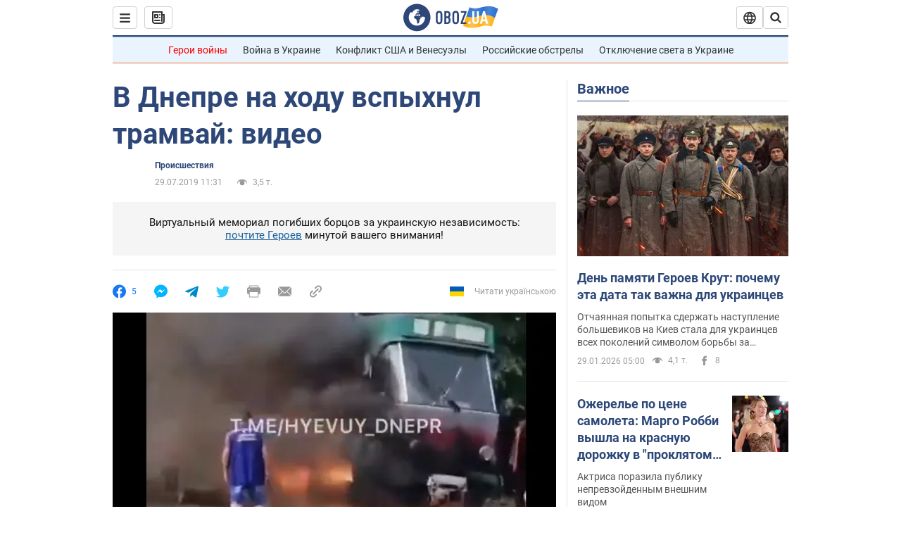

--- FILE ---
content_type: application/x-javascript; charset=utf-8
request_url: https://servicer.idealmedia.io/1418748/1?nocmp=1&sessionId=697b8b64-01cc6&sessionPage=1&sessionNumberWeek=1&sessionNumber=1&scale_metric_1=64.00&scale_metric_2=256.00&scale_metric_3=100.00&cbuster=1769704292541277271547&pvid=b6748452-d3d3-4a47-ba8e-47dc946a1804&implVersion=11&lct=1763555100&mp4=1&ap=1&consentStrLen=0&wlid=53d8046a-abe8-4ad9-9305-91a62338a1e1&uniqId=00cec&niet=4g&nisd=false&evt=%5B%7B%22event%22%3A1%2C%22methods%22%3A%5B1%2C2%5D%7D%2C%7B%22event%22%3A2%2C%22methods%22%3A%5B1%2C2%5D%7D%5D&pv=5&jsv=es6&dpr=1&hashCommit=cbd500eb&apt=2019-07-29T11%3A31%3A00&tfre=3935&w=0&h=1&tl=150&tlp=1&sz=0x1&szp=1&szl=1&cxurl=https%3A%2F%2Fincident.obozrevatel.com%2Fdnipro%2Faccident%2Fv-dnepre-na-hodu-vspyihnul-tramvaj-video.htm&ref=&lu=https%3A%2F%2Fincident.obozrevatel.com%2Fdnipro%2Faccident%2Fv-dnepre-na-hodu-vspyihnul-tramvaj-video.htm
body_size: 806
content:
var _mgq=_mgq||[];
_mgq.push(["IdealmediaLoadGoods1418748_00cec",[
["unian.net","11979010","1","Відома російська акторка вразила всіх заявою про українців","Тетяна зробила емоційний допис в мережі.","0","","","","TB2e60u9lOVxMGr1NdXw0BgZGoLM0PSdNon9AD7cUaV_IflNQAcCFUhNU-7RqfNCJP9NESf5a0MfIieRFDqB_Kldt0JdlZKDYLbkLtP-Q-Uk8zSnuEFwn3CHoFTHncIH",{"i":"https://s-img.idealmedia.io/n/11979010/45x45/200x0x800x800/aHR0cDovL2ltZ2hvc3RzLmNvbS90LzIwMjYtMDEvNDI3MDI0LzlmZDJlYTUzZjZmMGFiODJjNTNiNTBkYTI1ZjRhMzJhLmpwZWc.webp?v=1769704292-D2EFfdLmqnFOlsBcJJLh_G3nLYR8xcLsKeDcwV8Lr50","l":"https://clck.idealmedia.io/pnews/11979010/i/1298901/pp/1/1?h=TB2e60u9lOVxMGr1NdXw0BgZGoLM0PSdNon9AD7cUaV_IflNQAcCFUhNU-7RqfNCJP9NESf5a0MfIieRFDqB_Kldt0JdlZKDYLbkLtP-Q-Uk8zSnuEFwn3CHoFTHncIH&utm_campaign=obozrevatel.com&utm_source=obozrevatel.com&utm_medium=referral&rid=f8ad369f-fd2f-11f0-8f8f-d404e6f98490&tt=Direct&att=3&afrd=296&iv=11&ct=1&gdprApplies=0&muid=q0twbQl56jv8&st=-300&mp4=1&h2=RGCnD2pppFaSHdacZpvmnoTb7XFiyzmF87A5iRFByjsgNjusZyjGo1rMnMT1hEiOhumDt6a8mN7o5CH77ZLjIg**","adc":[],"sdl":0,"dl":"","category":"Шоу-бизнес","dbbr":0,"bbrt":0,"type":"e","media-type":"static","clicktrackers":[],"cta":"Читати далі","cdt":"","tri":"f8ad47a7-fd2f-11f0-8f8f-d404e6f98490","crid":"11979010"}],],
{"awc":{},"dt":"desktop","ts":"","tt":"Direct","isBot":1,"h2":"RGCnD2pppFaSHdacZpvmnoTb7XFiyzmF87A5iRFByjsgNjusZyjGo1rMnMT1hEiOhumDt6a8mN7o5CH77ZLjIg**","ats":0,"rid":"f8ad369f-fd2f-11f0-8f8f-d404e6f98490","pvid":"b6748452-d3d3-4a47-ba8e-47dc946a1804","iv":11,"brid":32,"muidn":"q0twbQl56jv8","dnt":2,"cv":2,"afrd":296,"consent":true,"adv_src_id":39175}]);
_mgqp();
